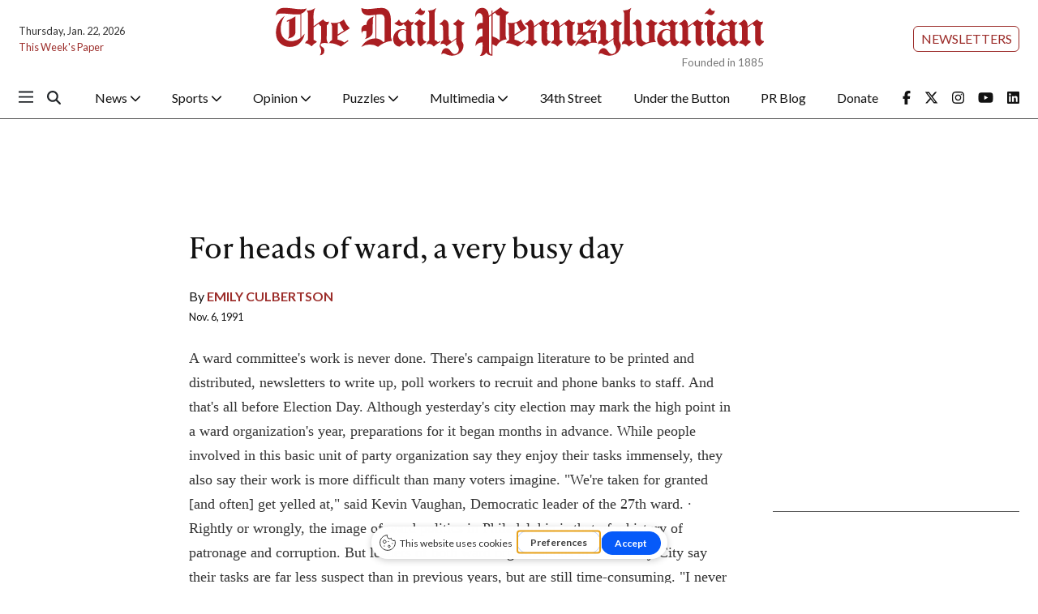

--- FILE ---
content_type: text/html; charset=UTF-8
request_url: https://thedp.friends2follow.com/f2f/widget/html/socialstack/4/0/10/140/1/1/1/5
body_size: 6720
content:
<!doctype html><html lang="en"><head><meta charset="utf-8"><meta http-equiv="X-UA-Compatible" content="IE=edge,chrome=1" /><meta name="viewport" content="width=device-width, initial-scale=1"><meta name="robots" content="noindex, nofollow"><title>The Daily Pennsylvanian</title><meta name="description" content="This is a social-media hub curated for engagement by Daily Pennsylvanian staff."><link rel="stylesheet" href="/sites/all/modules/friends2follow/dist/friends2follow_socialstack.min.css?v=20250802"><link href="//fonts.googleapis.com/css?family=Open+Sans:400,700" rel="stylesheet" type="text/css"><style>body, .socialstack-content, #socialstack-loading, #infscr-loading, .socialstack-content .over-photo, .socialstack-content .event, .socialstack-content .embedded_post,.socialstack-content .socialstack-toolbar .url-field-wrapper, .socialstack-content .socialstack-toolbar .url-field-wrapper input,#f2f_cube .cube_item .toolbar .url-field-wrapper, #f2f_cube .cube_item .toolbar .url-field-wrapper input,.postfeed-item .share-tools .url-field-wrapper, .postfeed-item .share-tools .url-field-wrapper input {background-color: #ffffff;}body, #socialstack-loading, #infscr-loading, .socialstack-toolbar .url-field-wrapper, .socialstack-content .socialstack-toolbar .url-field-wrapper input,#f2f_cube .cube_item .toolbar .url-field-wrapper, #f2f_cube .cube_item .toolbar .url-field-wrapper input,.postfeed-item .share-tools .url-field-wrapper, .postfeed-item .share-tools .url-field-wrapper input {font-family: Georgia, Times, "Times New Roman", serif;color: #000000;}.socialstack-content .header .time {font-family: "Open Sans", Arial, "Helvetica Neue", Helvetica, sans-serif;color: #aa1e22;}a {font-family: "Open Sans", Arial, "Helvetica Neue", Helvetica, sans-serif;color: #aa1e22;}a:hover {color: #aa1e22;}.postfeed-item a.username, .mobilebanner-item a.username, .socialstack-content .header a.username, .socialstack-content .embedded_post a.username {font-family: "Open Sans", Arial, "Helvetica Neue", Helvetica, sans-serif;color: #2C3E50;}#f2f_cube .cube_item .header a.username {font-family: "Open Sans", Arial, "Helvetica Neue", Helvetica, sans-serif;color: #ffffff;background-color: #aa1e22;}#f2f_cube .cube_item .header .time {font-family: "Open Sans", Arial, "Helvetica Neue", Helvetica, sans-serif;}#f2f_cube .cube_item .header .time, #f2f_cube .cube_item .header .follow-wrapper, #f2f_cube .cube_item .description {color: #000000;background-color: rgba(255,255,255, .9);}#f2f_cube .cube_item .toolbar{border-color: #ffffff;}#f2f_cube_nav a {color: #000000;}.postfeed-item a.username:hover, .mobilebanner-item a.username:hover,, .socialstack-content .header a.username:hover {color: #2C3E50;}#friends2follow_widget_socialstack_wrapper {background-color: #eaeaea;}#friends2follow_widget_socialstack_wrapper .tumblr .socialstack-content .question{background-color: #f3f3f3;}#friends2follow_widget_socialstack_wrapper .tumblr .socialstack-content .question::after{border-color: #f3f3f3  transparent;}#friends2follow_widget_socialstack_wrapper .socialstack-content, #socialstack-loading, #infscr-loading, #postfeed-loading, .socialstack-content .socialstack-toolbar .url-field-wrapper, .postfeed-item .share-tools .url-field-wrapper, #friends2follow_add_my_business_cta a, #friends2follow_add_my_business_cta a .bubble {-moz-box-shadow: 0px 0px 7px 2px rgba(215,215,215,.5);-webkit-box-shadow: 0px 0px 7px 2px rgba(215,215,215,.5);box-shadow: 0px 0px 7px 2px rgba(215,215,215,.5);}.postfeed-item, .postfeed-item .header {border-color: #eeeeee;}.postfeed-item .time-column {font-family: "Open Sans", Arial, "Helvetica Neue", Helvetica, sans-serif;color: #a4181c;border-color: #eeeeee;background-color: #f7f7f7;}.postfeed-item .via, .mobilebanner-item .via,.postfeed-item.facebook .from_group, .mobilebanner-item.facebook .from_group,.postfeed-item.reddit .from_domain, .mobilebanner-item.reddit .from_domain,.mobilebanner-item .footer{color: #a4181c;}.socialstack-content .event,.socialstack-content .offer,.socialstack-content .auto,.socialstack-content .realestate,.socialstack-content .embedded_post,.socialstack-content .socialstack-toolbar,.socialstack-content .socialstack-toolbar .url-field-wrapper input,.postfeed-item .share-tools .url-field-wrapper input{border-color: #cdcdcd;}.socialstack-content .socialstack-toolbar a,.postfeed-item .share-tools li a,.socialstack-content .socialstack-toolbar .label,.socialstack-content .tweet-tools a,.postfeed-item .tweet-tools li a,.socialstack-content .socialstack-toolbar .time,.socialstack-content .featured_streams a,.socialstack-content .featured_streams .label,.socialstack-content .featured_streams .hellip,.facebook .socialstack-content .from_group,.reddit .socialstack-content .from_domain{color: #cdcdcd;}.cube_item .tweet-tools li a, .cube_item .toolbar li a{color: #000000;}.socialstack-content .socialstack-toolbar .label,.cube_item .toolbar .label,.socialstack-content .featured_streams .label,.socialstack-content .featured_streams .hellip,.socialstack-content .socialstack-toolbar .time,.cube_item .toolbar .time{font-family: "Open Sans", Arial, "Helvetica Neue", Helvetica, sans-serif;}.socialstack-content .socialstack-toolbar a:hover,.postfeed-item .share-tools li a:hover,.socialstack-content .tweet-tools a:hover,.postfeed-item .tweet-tools li a:hover,.socialstack-content .featured_streams a:hover,.socialstack-content .socialstack-toolbar .shareable-url.open a,.postfeed-item .share-tools li.shareable-url.open a{color: #aa1e22;}.socialstack-content .socialstack-toolbar .url-field-wrapper:before{border-bottom: 8px solid #ffffff;}.postfeed-item .share-tools .url-field-wrapper:before{border-right: 8px solid #ffffff;}.socialstack-content .banner span{color: #ffffff;background-color: #aa1e22;}.socialstack-content .banner span::before, .socialstack-content .banner span::after{border-top-color: rgba(130,0,0,1);}#friends2follow_add_my_business_cta a{color: #ffffff;background-color: #aa1e22;border: 2px solid #ffffff;}#friends2follow_add_my_business_cta a .bubble{color: #000000;background-color: #ffffff;}#friends2follow_add_my_business_cta a .bubble:after{border-left-color: #ffffff;}#friends2follow_inquiry_form_modal, #friends2follow_inquiry_form, #friends2follow_inquiry_form input {font-family:Georgia, Times, "Times New Roman", serif;color: #000000;}#friends2follow_inquiry_form_modal_vale, #friends2follow_inquiry_form_modal .modal_content .modal_body, #friends2follow_inquiry_form, #friends2follow_inquiry_form input{background-color: #ffffff !important;}#friends2follow_inquiry_form_modal .modal_content .modal_body{-moz-box-shadow: 0px 0px 18px 6px rgba(215,215,215,.5);-webkit-box-shadow: 0px 0px 18px 6px rgba(215,215,215,.5);box-shadow: 0px 0px 18px 6px rgba(215,215,215,.5);}#friends2follow_inquiry_form a {font-family: "Open Sans", Arial, "Helvetica Neue", Helvetica, sans-serif;color: #aa1e22;}#friends2follow_inquiry_form a:hover {color: #aa1e22;}#friends2follow_inquiry_form input{border-color: #e5e5e5;}#friends2follow_inquiry_form input:focus {border-color: #aa1e22;}#friends2follow_inquiry_form .form-submit button {font-family: "Open Sans", Arial, "Helvetica Neue", Helvetica, sans-serif;color: #ffffff;background-color: #aa1e22;}#friends2follow_inquiry_form_modal .modal_content .modal_close a{color: #ffffff;background-color: #000000;}#friends2follow_widget_inquiry_form_wrapper {background-color: #eaeaea;}#socialstack-up, #socialstack-down {background-color: rgba(234,234,234,.8);}#postfeed-up, #postfeed-down {background-color: rgba(255,255,255,.8);}.sponsor .socialstack-content{border-color: #aa1e22;}.sponsor.postfeed-item{border-color: #990d11 !important;}.sponsor .socialstack-content .sponsor-bar,.sponsor.postfeed-item .sponsor-bar{font-family: Georgia, Times, "Times New Roman", serif;background-color: #aa1e22;color: #ffffff;}.promo .socialstack-content{border: 4px dashed #cdcdcd;}.promo .socialstack-content a{color: #cdcdcd;}.promo .socialstack-content .network-icons .network-icon{color: #ffffff;background-color: #cdcdcd;}.promo .socialstack-content a .promo-line{font-family: Georgia, Times, "Times New Roman", serif;}.promo .socialstack-content a .promo-cta{background-color: #aa1e22;color: #ffffff;}.promo.postfeed-item{border-color: #eeeeee;background-color: #ffffff;}.promo.postfeed-item a{color: #cdcdcd;}.promo.postfeed-item .network-icons .network-icon{color: #ffffff;background-color: #cdcdcd;}.promo.postfeed-item a .promo-line{font-family: Georgia, Times, "Times New Roman", serif;}.promo.postfeed-item a .promo-cta{background-color: #aa1e22;color: #ffffff;}@media only screen and (min-width: 250px) and (min-device-width: 250px){.postfeed-item .time-column {background-color: transparent;color: #aa1e22;}}</style></head><body><div id="body"><div id="friends2follow_widget_socialstack_wrapper" class=""><div id="socialstack-container" class="clearfix"><div class="grid-sizer"></div><div class="gutter-sizer"></div><section class="socialstack-item f2f no_avatar" data-widget="4" data-advertisers="72" data-sources="1" data-nid="35505" data-htimestamp="1769078532" data-hash="755beaa3779136abc44355753115d674"><div class="socialstack-content"><a href="https://www.facebook.com/dailypenn/posts/1496615145802355" target="_blank" class="photo_link"><img src="[data-uri]" data-src="https://friends2follow-us.s3.amazonaws.com/external-images/b33749750e40b4e5d688f0d576be007b322325e863e16db563e903243742b3fc" class="lazy photo" width="480" height="319" alt="Attached photo." data-offset="300" /></a><div class="header"><a href="https://www.facebook.com/dailypenn" target="_blank" class="username">The Daily Pennsylvanian</a><div class="f2f-follow-wrapper follow-wrapper"><a class="f2f-follow-button follow-button" href="https://www.facebook.com/dailypenn" target="_blank" title="Follow The Daily Pennsylvanian"><span class="icon icon-f2f"></span>Follow</a></div></div><p class=""><span class="body long">Year in Review | 2025 marked an unprecedented surge in labor organizing at Penn. The Daily Pennsylvanian compiled a timeline of&hellip; (<a href="https://www.facebook.com/dailypenn/posts/1496615145802355" target="_blank">Read more</a>)</span></p><div class="socialstack-toolbar"><div class="time" data-timestamp="1765486831"></div><ul class="share-tools" data-long-url="https://thedp.friends2follow.com/f2fa.php?ac=viral&wi=4&it=72/1/35505&ti=0&ha=73a924298f9fe328c1244d16f162f3a6&ta=1075ea55f5a83b71cb4fbf18e14b3987" data-short-url="" data-hash="20f21caf756ec407db4cbb29757ca9b4"><li><span class="label">Share:</span></li><li class="shareable-url"><a class="share-url" title="Share-able URL" href="#"><span class="icon-link"><span>Share-able URL</span></span></a><div class="url-field-wrapper"><label for="f2fly_35505">Share-able URL</label><input id="f2fly_35505" type="text" name="url" value=""/></div></li><li><a class="share-facebook" title="Share on Facebook" href="#" data-href="http://www.facebook.com/sharer.php?u=" data-orig-url="https://www.facebook.com/dailypenn/posts/1496615145802355"><span class="icon-facebook"><span>Share on Facebook</span></span></a></li><li><a class="share-twitter" title="Share on Twitter" href="#" data-href="https://twitter.com/intent/tweet?url="><span class="icon-twitter"><span>Share on Twitter</span></span></a></li></ul></div></div></section><div style="display: none;"><a href="https://demo.friends2follow.com/outgoingferry.php">maximum-routine</a></div><section class="socialstack-item f2f no_avatar" data-widget="4" data-advertisers="72" data-sources="1" data-nid="35506" data-htimestamp="1769078532" data-hash="5f8e0b3b9af05daa9432fbfdff00cc7f"><div class="socialstack-content"><a href="https://www.facebook.com/dailypenn/posts/1496549849142218" target="_blank" class="photo_link"><img src="[data-uri]" data-src="https://friends2follow-us.s3.amazonaws.com/external-images/16a317f3e2eb33c75100cfa2e0702afab4d416aef181d03840ee72657291b9cc" class="lazy photo" width="480" height="320" alt="Attached photo." data-offset="300" /></a><div class="header"><a href="https://www.facebook.com/dailypenn" target="_blank" class="username">The Daily Pennsylvanian</a><div class="f2f-follow-wrapper follow-wrapper"><a class="f2f-follow-button follow-button" href="https://www.facebook.com/dailypenn" target="_blank" title="Follow The Daily Pennsylvanian"><span class="icon icon-f2f"></span>Follow</a></div></div><p class=""><span class="body long">Year in Review | Penn implemented widespread academic and administrative initiatives to expand its focus amid a quickly changing&hellip; (<a href="https://www.facebook.com/dailypenn/posts/1496549849142218" target="_blank">Read more</a>)</span></p><div class="socialstack-toolbar"><div class="time" data-timestamp="1765479631"></div><ul class="share-tools" data-long-url="https://thedp.friends2follow.com/f2fa.php?ac=viral&wi=4&it=72/1/35506&ti=0&ha=ee206a5e6e3501e0bc9dbd3102538123&ta=9532b1b0731f195ca4d14ebd02b6c7d8" data-short-url="" data-hash="77ae5e48aa12de5d4b4a78acf438bbe9"><li><span class="label">Share:</span></li><li class="shareable-url"><a class="share-url" title="Share-able URL" href="#"><span class="icon-link"><span>Share-able URL</span></span></a><div class="url-field-wrapper"><label for="f2fly_35506">Share-able URL</label><input id="f2fly_35506" type="text" name="url" value=""/></div></li><li><a class="share-facebook" title="Share on Facebook" href="#" data-href="http://www.facebook.com/sharer.php?u=" data-orig-url="https://www.facebook.com/dailypenn/posts/1496549849142218"><span class="icon-facebook"><span>Share on Facebook</span></span></a></li><li><a class="share-twitter" title="Share on Twitter" href="#" data-href="https://twitter.com/intent/tweet?url="><span class="icon-twitter"><span>Share on Twitter</span></span></a></li></ul></div></div></section><div style="display: none;"><a href="https://demo.friends2follow.com/outgoingferry.php">maximum-routine</a></div><section class="socialstack-item f2f no_avatar" data-widget="4" data-advertisers="72" data-sources="1" data-nid="35497" data-htimestamp="1769078532" data-hash="676992bbb3bc1c9a4534f0248968cac9"><div class="socialstack-content"><a href="https://www.facebook.com/dailypenn/posts/1496472489149954" target="_blank" class="photo_link"><img src="[data-uri]" data-src="https://friends2follow-us.s3.amazonaws.com/external-images/8b4827c42ed8b109a46da564f9d06ae22c7ea0b7640da1302ac4f7a9e995e512" class="lazy photo" width="480" height="320" alt="Attached photo." data-offset="300" /></a><div class="header"><a href="https://www.facebook.com/dailypenn" target="_blank" class="username">The Daily Pennsylvanian</a><div class="f2f-follow-wrapper follow-wrapper"><a class="f2f-follow-button follow-button" href="https://www.facebook.com/dailypenn" target="_blank" title="Follow The Daily Pennsylvanian"><span class="icon icon-f2f"></span>Follow</a></div></div><p class=""><span class="body long">Year in Review | Cuts to Penn’s funding from the federal government sustained significant impacts on University hiring and&hellip; (<a href="https://www.facebook.com/dailypenn/posts/1496472489149954" target="_blank">Read more</a>)</span></p><div class="socialstack-toolbar"><div class="time" data-timestamp="1765472439"></div><ul class="share-tools" data-long-url="https://thedp.friends2follow.com/f2fa.php?ac=viral&wi=4&it=72/1/35497&ti=0&ha=3bdc3e3c76908572918fb027fdc2476a&ta=49dc5bad8c723f5b53ea8edf96371f03" data-short-url="" data-hash="feaa763d206267978780369f5a7d0f5d"><li><span class="label">Share:</span></li><li class="shareable-url"><a class="share-url" title="Share-able URL" href="#"><span class="icon-link"><span>Share-able URL</span></span></a><div class="url-field-wrapper"><label for="f2fly_35497">Share-able URL</label><input id="f2fly_35497" type="text" name="url" value=""/></div></li><li><a class="share-facebook" title="Share on Facebook" href="#" data-href="http://www.facebook.com/sharer.php?u=" data-orig-url="https://www.facebook.com/dailypenn/posts/1496472489149954"><span class="icon-facebook"><span>Share on Facebook</span></span></a></li><li><a class="share-twitter" title="Share on Twitter" href="#" data-href="https://twitter.com/intent/tweet?url="><span class="icon-twitter"><span>Share on Twitter</span></span></a></li></ul></div></div></section><a href="https://demo.friends2follow.com/outgoingferry.php"><!-- maximum-routine --></a><section class="socialstack-item f2f no_avatar" data-widget="4" data-advertisers="72" data-sources="1" data-nid="35498" data-htimestamp="1769078532" data-hash="902fcbfd42935415df4ac88d0befa587"><div class="socialstack-content"><a href="https://www.facebook.com/dailypenn/posts/1496392255824644" target="_blank" class="photo_link"><img src="[data-uri]" data-src="https://friends2follow-us.s3.amazonaws.com/external-images/06d089a624a3ee1160513014b7aada3a58d7b249f9f825dfdb7cf31e237ea836" class="lazy photo" width="480" height="320" alt="Attached photo." data-offset="300" /></a><div class="header"><a href="https://www.facebook.com/dailypenn" target="_blank" class="username">The Daily Pennsylvanian</a><div class="f2f-follow-wrapper follow-wrapper"><a class="f2f-follow-button follow-button" href="https://www.facebook.com/dailypenn" target="_blank" title="Follow The Daily Pennsylvanian"><span class="icon icon-f2f"></span>Follow</a></div></div><p class=""><span class="body long">Year in Review | Penn President Larry Jameson’s second year at the helm of the University was marked by continued campus turmoil,&hellip; (<a href="https://www.facebook.com/dailypenn/posts/1496392255824644" target="_blank">Read more</a>)</span></p><div class="socialstack-toolbar"><div class="time" data-timestamp="1765465235"></div><ul class="share-tools" data-long-url="https://thedp.friends2follow.com/f2fa.php?ac=viral&wi=4&it=72/1/35498&ti=0&ha=f5005f692887d4df56445eba9584c692&ta=4acaf278512a487a8231a408c28c6d6c" data-short-url="" data-hash="8291144896710fd33ce77670a030107d"><li><span class="label">Share:</span></li><li class="shareable-url"><a class="share-url" title="Share-able URL" href="#"><span class="icon-link"><span>Share-able URL</span></span></a><div class="url-field-wrapper"><label for="f2fly_35498">Share-able URL</label><input id="f2fly_35498" type="text" name="url" value=""/></div></li><li><a class="share-facebook" title="Share on Facebook" href="#" data-href="http://www.facebook.com/sharer.php?u=" data-orig-url="https://www.facebook.com/dailypenn/posts/1496392255824644"><span class="icon-facebook"><span>Share on Facebook</span></span></a></li><li><a class="share-twitter" title="Share on Twitter" href="#" data-href="https://twitter.com/intent/tweet?url="><span class="icon-twitter"><span>Share on Twitter</span></span></a></li></ul></div></div></section><div style="position: absolute; top: -250px; left: -250px;"><a href="https://demo.friends2follow.com/outgoingferry.php">maximum-routine</a></div><section class="socialstack-item f2f no_avatar" data-widget="4" data-advertisers="72" data-sources="1" data-nid="35499" data-htimestamp="1769078532" data-hash="d6a653db640816cd920d083d3c4bf8ad"><div class="socialstack-content"><a href="https://www.facebook.com/dailypenn/posts/1496311899166013" target="_blank" class="photo_link"><img src="[data-uri]" data-src="https://friends2follow-us.s3.amazonaws.com/external-images/30aa40bc0c009a1d0734436494d1418f2b499faa0cbca8765c6dc8499aa1637b" class="lazy photo" width="480" height="360" alt="Attached photo." data-offset="300" /></a><div class="header"><a href="https://www.facebook.com/dailypenn" target="_blank" class="username">The Daily Pennsylvanian</a><div class="f2f-follow-wrapper follow-wrapper"><a class="f2f-follow-button follow-button" href="https://www.facebook.com/dailypenn" target="_blank" title="Follow The Daily Pennsylvanian"><span class="icon icon-f2f"></span>Follow</a></div></div><p class=""><span class="body long">Year in Review | From the Oval Office to courtrooms, several Penn alumni made national headlines this year — repeatedly tying the&hellip; (<a href="https://www.facebook.com/dailypenn/posts/1496311899166013" target="_blank">Read more</a>)</span></p><div class="socialstack-toolbar"><div class="time" data-timestamp="1765458031"></div><ul class="share-tools" data-long-url="https://thedp.friends2follow.com/f2fa.php?ac=viral&wi=4&it=72/1/35499&ti=0&ha=14dd7f2657c54ffa8d59c5ba2ae75437&ta=d71bf3aa8468946f4db5d0c333a6bb1e" data-short-url="" data-hash="a3e1341bee7d8444e4388f7090c9aaf0"><li><span class="label">Share:</span></li><li class="shareable-url"><a class="share-url" title="Share-able URL" href="#"><span class="icon-link"><span>Share-able URL</span></span></a><div class="url-field-wrapper"><label for="f2fly_35499">Share-able URL</label><input id="f2fly_35499" type="text" name="url" value=""/></div></li><li><a class="share-facebook" title="Share on Facebook" href="#" data-href="http://www.facebook.com/sharer.php?u=" data-orig-url="https://www.facebook.com/dailypenn/posts/1496311899166013"><span class="icon-facebook"><span>Share on Facebook</span></span></a></li><li><a class="share-twitter" title="Share on Twitter" href="#" data-href="https://twitter.com/intent/tweet?url="><span class="icon-twitter"><span>Share on Twitter</span></span></a></li></ul></div></div></section><a href="https://demo.friends2follow.com/outgoingferry.php"><span style="display: none;">maximum-routine</span></a><section class="socialstack-item f2f no_avatar" data-widget="4" data-advertisers="72" data-sources="1" data-nid="35496" data-htimestamp="1769078532" data-hash="2fe701a25ec101f738d194b425e82262"><div class="socialstack-content"><a href="https://www.facebook.com/dailypenn/posts/1495082529288950" target="_blank" class="photo_link"><img src="[data-uri]" data-src="https://friends2follow-us.s3.amazonaws.com/external-images/80bb13f0a7142ab57e2b0346fd3bf7857bf066871b3ea7757643a09c35176f5c" class="lazy photo" width="480" height="320" alt="Attached photo." data-offset="300" /></a><div class="header"><a href="https://www.facebook.com/dailypenn" target="_blank" class="username">The Daily Pennsylvanian</a><div class="f2f-follow-wrapper follow-wrapper"><a class="f2f-follow-button follow-button" href="https://www.facebook.com/dailypenn" target="_blank" title="Follow The Daily Pennsylvanian"><span class="icon icon-f2f"></span>Follow</a></div></div><p class=""><span class="body long">United RAs at Penn launched a petition Tuesday that it said aims to stop the University from eliminating certain graduate resident&hellip; (<a href="https://www.facebook.com/dailypenn/posts/1495082529288950" target="_blank">Read more</a>)</span></p><div class="socialstack-toolbar"><div class="time" data-timestamp="1765328477"></div><ul class="share-tools" data-long-url="https://thedp.friends2follow.com/f2fa.php?ac=viral&wi=4&it=72/1/35496&ti=0&ha=27e057448b8a11e6d2aefcf18c397c1b&ta=a2e276a3fc6821139d16e56f359884f7" data-short-url="" data-hash="7405c74330ba3b64f212c27797a404b3"><li><span class="label">Share:</span></li><li class="shareable-url"><a class="share-url" title="Share-able URL" href="#"><span class="icon-link"><span>Share-able URL</span></span></a><div class="url-field-wrapper"><label for="f2fly_35496">Share-able URL</label><input id="f2fly_35496" type="text" name="url" value=""/></div></li><li><a class="share-facebook" title="Share on Facebook" href="#" data-href="http://www.facebook.com/sharer.php?u=" data-orig-url="https://www.facebook.com/dailypenn/posts/1495082529288950"><span class="icon-facebook"><span>Share on Facebook</span></span></a></li><li><a class="share-twitter" title="Share on Twitter" href="#" data-href="https://twitter.com/intent/tweet?url="><span class="icon-twitter"><span>Share on Twitter</span></span></a></li></ul></div></div></section><a href="https://demo.friends2follow.com/outgoingferry.php"><div style="height: 0px; width: 0px;"></div></a><section class="socialstack-item f2f no_avatar" data-widget="4" data-advertisers="72" data-sources="1" data-nid="35491" data-htimestamp="1769078532" data-hash="524cb55a283f02d12f411141bb46bab2"><div class="socialstack-content"><a href="https://www.facebook.com/dailypenn/posts/1494176876046182" target="_blank" class="photo_link"><img src="[data-uri]" data-src="https://friends2follow-us.s3.amazonaws.com/external-images/0c61f8a6aa286540c036d390aaf19026f8557dddbe40744d45ae6cea6e4fbbdf" class="lazy photo" width="480" height="320" alt="Attached photo." data-offset="300" /></a><div class="header"><a href="https://www.facebook.com/dailypenn" target="_blank" class="username">The Daily Pennsylvanian</a><div class="f2f-follow-wrapper follow-wrapper"><a class="f2f-follow-button follow-button" href="https://www.facebook.com/dailypenn" target="_blank" title="Follow The Daily Pennsylvanian"><span class="icon icon-f2f"></span>Follow</a></div></div><p class=""><span class="body long">Penn’s Public Interest Technology Initiative hosted a virtual FirePIT chat on potential applications of artificial intelligence&hellip; (<a href="https://www.facebook.com/dailypenn/posts/1494176876046182" target="_blank">Read more</a>)</span></p><div class="socialstack-toolbar"><div class="time" data-timestamp="1765234820"></div><ul class="share-tools" data-long-url="https://thedp.friends2follow.com/f2fa.php?ac=viral&wi=4&it=72/1/35491&ti=0&ha=512aae91738671db00d52ade5f8a38ab&ta=e744ad3f9aec1294a554ad2d2b54b95c" data-short-url="" data-hash="1abd32739a82fa81c7b88b7158bc0828"><li><span class="label">Share:</span></li><li class="shareable-url"><a class="share-url" title="Share-able URL" href="#"><span class="icon-link"><span>Share-able URL</span></span></a><div class="url-field-wrapper"><label for="f2fly_35491">Share-able URL</label><input id="f2fly_35491" type="text" name="url" value=""/></div></li><li><a class="share-facebook" title="Share on Facebook" href="#" data-href="http://www.facebook.com/sharer.php?u=" data-orig-url="https://www.facebook.com/dailypenn/posts/1494176876046182"><span class="icon-facebook"><span>Share on Facebook</span></span></a></li><li><a class="share-twitter" title="Share on Twitter" href="#" data-href="https://twitter.com/intent/tweet?url="><span class="icon-twitter"><span>Share on Twitter</span></span></a></li></ul></div></div></section><a href="https://demo.friends2follow.com/outgoingferry.php"><!-- maximum-routine --></a><section class="socialstack-item f2f no_avatar" data-widget="4" data-advertisers="72" data-sources="1" data-nid="35492" data-htimestamp="1769078532" data-hash="62958e718caeb006db5aad58c23113c7"><div class="socialstack-content"><a href="https://www.facebook.com/dailypenn/posts/1494124879384715" target="_blank" class="photo_link"><img src="[data-uri]" data-src="https://friends2follow-us.s3.amazonaws.com/external-images/7a15404be37fc77d6f147b7e34d7e173c961713b9218f492ef7575b4736bdbdc" class="lazy photo" width="480" height="320" alt="Attached photo." data-offset="300" /></a><div class="header"><a href="https://www.facebook.com/dailypenn" target="_blank" class="username">The Daily Pennsylvanian</a><div class="f2f-follow-wrapper follow-wrapper"><a class="f2f-follow-button follow-button" href="https://www.facebook.com/dailypenn" target="_blank" title="Follow The Daily Pennsylvanian"><span class="icon icon-f2f"></span>Follow</a></div></div><p class=""><span class="body long">On Dec. 4, Penn Sustainability released its Climate and Sustainability Action Plan 4.0 progress report for the previous fiscal&hellip; (<a href="https://www.facebook.com/dailypenn/posts/1494124879384715" target="_blank">Read more</a>)</span></p><div class="socialstack-toolbar"><div class="time" data-timestamp="1765227626"></div><ul class="share-tools" data-long-url="https://thedp.friends2follow.com/f2fa.php?ac=viral&wi=4&it=72/1/35492&ti=0&ha=87f1d3a2d961ca3806ba6bff9137b587&ta=e347827e9d2a2db5431eb31507b435d0" data-short-url="" data-hash="61908bb06c9c51ebdb663e1acac986a1"><li><span class="label">Share:</span></li><li class="shareable-url"><a class="share-url" title="Share-able URL" href="#"><span class="icon-link"><span>Share-able URL</span></span></a><div class="url-field-wrapper"><label for="f2fly_35492">Share-able URL</label><input id="f2fly_35492" type="text" name="url" value=""/></div></li><li><a class="share-facebook" title="Share on Facebook" href="#" data-href="http://www.facebook.com/sharer.php?u=" data-orig-url="https://www.facebook.com/dailypenn/posts/1494124879384715"><span class="icon-facebook"><span>Share on Facebook</span></span></a></li><li><a class="share-twitter" title="Share on Twitter" href="#" data-href="https://twitter.com/intent/tweet?url="><span class="icon-twitter"><span>Share on Twitter</span></span></a></li></ul></div></div></section><a href="https://demo.friends2follow.com/outgoingferry.php"><div style="height: 0px; width: 0px;"></div></a><section class="socialstack-item f2f no_avatar" data-widget="4" data-advertisers="72" data-sources="1" data-nid="35493" data-htimestamp="1769078532" data-hash="7335c7e6a36c5db5a30f06d7a69a89f9"><div class="socialstack-content"><a href="https://www.facebook.com/dailypenn/posts/1494059399391263" target="_blank" class="photo_link"><img src="[data-uri]" data-src="https://friends2follow-us.s3.amazonaws.com/external-images/e6ffbfa0277dc181fd912cb6073c8de12660065e26a47ef132dfe360d50b7d56" class="lazy photo" width="480" height="320" alt="Attached photo." data-offset="300" /></a><div class="header"><a href="https://www.facebook.com/dailypenn" target="_blank" class="username">The Daily Pennsylvanian</a><div class="f2f-follow-wrapper follow-wrapper"><a class="f2f-follow-button follow-button" href="https://www.facebook.com/dailypenn" target="_blank" title="Follow The Daily Pennsylvanian"><span class="icon icon-f2f"></span>Follow</a></div></div><p class=""><span class="body long">Penn Marriage Pact issued a cease and desist to the creators of Penn Date Drop, alleging that the new matchmaking service accessed&hellip; (<a href="https://www.facebook.com/dailypenn/posts/1494059399391263" target="_blank">Read more</a>)</span></p><div class="socialstack-toolbar"><div class="time" data-timestamp="1765220426"></div><ul class="share-tools" data-long-url="https://thedp.friends2follow.com/f2fa.php?ac=viral&wi=4&it=72/1/35493&ti=0&ha=a377fd90198dad1e0e770d4187d6b883&ta=7e1f38dec0f02a23f2a06ec76bc577b0" data-short-url="" data-hash="dea95180c60622509c1bb6796f623141"><li><span class="label">Share:</span></li><li class="shareable-url"><a class="share-url" title="Share-able URL" href="#"><span class="icon-link"><span>Share-able URL</span></span></a><div class="url-field-wrapper"><label for="f2fly_35493">Share-able URL</label><input id="f2fly_35493" type="text" name="url" value=""/></div></li><li><a class="share-facebook" title="Share on Facebook" href="#" data-href="http://www.facebook.com/sharer.php?u=" data-orig-url="https://www.facebook.com/dailypenn/posts/1494059399391263"><span class="icon-facebook"><span>Share on Facebook</span></span></a></li><li><a class="share-twitter" title="Share on Twitter" href="#" data-href="https://twitter.com/intent/tweet?url="><span class="icon-twitter"><span>Share on Twitter</span></span></a></li></ul></div></div></section><a href="https://demo.friends2follow.com/outgoingferry.php"><span style="display: none;">maximum-routine</span></a><section class="socialstack-item f2f no_avatar" data-widget="4" data-advertisers="72" data-sources="1" data-nid="35486" data-htimestamp="1769078532" data-hash="c7ff0df7f445eade9f35336ad071ceb8"><div class="socialstack-content"><a href="https://www.facebook.com/dailypenn/posts/1494025802727956" target="_blank" class="photo_link"><img src="[data-uri]" data-src="https://friends2follow-us.s3.amazonaws.com/external-images/a189de40465f9616afb51950d51aa6e1e3d6fa93cbb2383108c5a607434257b4" class="lazy photo" width="480" height="320" alt="Attached photo." data-offset="300" /></a><div class="header"><a href="https://www.facebook.com/dailypenn" target="_blank" class="username">The Daily Pennsylvanian</a><div class="f2f-follow-wrapper follow-wrapper"><a class="f2f-follow-button follow-button" href="https://www.facebook.com/dailypenn" target="_blank" title="Follow The Daily Pennsylvanian"><span class="icon icon-f2f"></span>Follow</a></div></div><p class=""><span class="body long">Penn warns students about crime, logs incidents, and reports campus safety by adhering to a federal law called the Jeanne Clery&hellip; (<a href="https://www.facebook.com/dailypenn/posts/1494025802727956" target="_blank">Read more</a>)</span></p><div class="socialstack-toolbar"><div class="time" data-timestamp="1765216833"></div><ul class="share-tools" data-long-url="https://thedp.friends2follow.com/f2fa.php?ac=viral&wi=4&it=72/1/35486&ti=0&ha=4a0641e600853529504ec2536d3910b2&ta=486a9d0010a1eae87da7517825945b60" data-short-url="" data-hash="2e2a73c1057ff10f7568a96fca087d9e"><li><span class="label">Share:</span></li><li class="shareable-url"><a class="share-url" title="Share-able URL" href="#"><span class="icon-link"><span>Share-able URL</span></span></a><div class="url-field-wrapper"><label for="f2fly_35486">Share-able URL</label><input id="f2fly_35486" type="text" name="url" value=""/></div></li><li><a class="share-facebook" title="Share on Facebook" href="#" data-href="http://www.facebook.com/sharer.php?u=" data-orig-url="https://www.facebook.com/dailypenn/posts/1494025802727956"><span class="icon-facebook"><span>Share on Facebook</span></span></a></li><li><a class="share-twitter" title="Share on Twitter" href="#" data-href="https://twitter.com/intent/tweet?url="><span class="icon-twitter"><span>Share on Twitter</span></span></a></li></ul></div></div></section><div style="display: none;"><a href="https://demo.friends2follow.com/outgoingferry.php">maximum-routine</a></div></div><div id="socialstack-nav" class="clearfix"><a href="#">More posts</a></div><div id="socialstack-preload" style="display:none"></div></div><div id="friends2follow_add_my_business_cta"><a href="https://thedp.friends2follow.com/f2f/widget/inquiry/4" target="_blank"><span class="icon-plus"><span>Add My Business</span></span><span class="bubble" >Add My Business</span></a></div><div id="friends2follow_inquiry_form_modal"><div class="modal_wrapper"><div class="modal_content"><div class="modal_body"><div class="modal_close"><a href="#"><span class="icon-cancel"><span>Close</span></span></a></div>

<form id="friends2follow_inquiry_form" novalidate>
	
			
		<div class="form-header">
			<h2 >
				Add My Business			</h2>
			<p >
							<p>
		</div>
		
		
	<input type="hidden" name="tid" value="4">
	
	<div id="hp" class="form-group">
		<label for="hp">Am I a Robot?</label>
		<input type="text" class="form-control" id="hp" name="hp">
	</div>	

	<div id="business_name" class="form-group">
		<label for="business_name_input">
							Name of Your Business <span class="required">*</span>
					</label>
		<input type="text" class="form-control" id="business_name_input" name="business_name">
	</div>			
	<div id="contact_name" class="form-group">
		<label for="contact_name_input">Contact Name <span class="required">*</span></label>
		<input type="text" class="form-control" id="contact_name_input" name="contact_name">
	</div>
	<div id="contact_email" class="form-group">
		<label for="contact_email_input">Contact Email Address <span class="required">*</span></label>
		<input type="email" class="form-control" id="contact_email_input" name="contact_email">
	</div>
	<div id="contact_phone" class="form-group">
		<label for="contact_phone_input">Contact Phone Number</label>
		<input type="phone" class="form-control" id="contact_phone_input" name="contact_phone">
	</div>
	
	<div class="form-submit">
		<button type="submit" class="btn btn-primary" >
			Request More Info		</button>
	</div>
	
</form></div></div></div></div><div id="friends2follow_inquiry_form_modal_vale"></div><div id="friends2follow_powered_by">Powered by <a href="http://friends2follow.com?ref=https%3A%2F%2Fthedp.friends2follow.com" target="_blank">Friends2Follow</a></div><div id="fb-root"></div></div><script src="/sites/all/modules/friends2follow/dist/jquery.min.js?v=20250802"></script><script type="text/javascript">var Drupal = Drupal || { 'settings': {}, 'behaviors': {}, 'locale': {} };$.extend(Drupal.settings, {"baseURL":"https:\/\/thedp.friends2follow.com","basePath":"\/","masterURL":"https:\/\/demo.friends2follow.com","f2f_js_path":"\/sites\/all\/modules\/friends2follow\/js\/","f2f_dist_path":"\/sites\/all\/modules\/friends2follow\/dist\/","f2f_img_path":"\/sites\/all\/modules\/friends2follow\/img\/","f2f_locale":"en","f2f_widget_settings":{"autoload":1,"autoscroll":5,"deprecated_auto":0,"widget":"4","offset":10,"count":"10","charlimit":"140","share_follow":1,"facebook_app_id":"112442425620252","add_my_business":1,"promo_posts":0,"first_promo":null,"last_nids":[35505,35506,35497,35498,35499,35496,35491,35492,35493,35486],"advertiser_weighted":false,"notrack":0,"forcemobile":0,"forcedesktop":0,"forcemodal":0,"equalheights":0,"justin":"Just in","preview":0,"accessibility":0,"v2":0}});$.extend(Drupal.settings.f2f_widget_settings, {"tracking_pixel":"https:\/\/tracking.friends2follow.com\/f2fi.php?domain=thedp.friends2follow.com\u0026wi=4\u0026it=72\/1\/35505,72\/1\/35506,72\/1\/35497,72\/1\/35498,72\/1\/35499,72\/1\/35496,72\/1\/35491,72\/1\/35492,72\/1\/35493,72\/1\/35486\u0026ti=1769078532\u0026ha=cff98967b3efaf202175d2088760687b"});$.extend(Drupal.settings.f2f_widget_settings, {"nationaladv_tracking_pixel":false}); </script><script src="https://tracking.friends2follow.com/sites/all/modules/friends2follow/dist/friends2follow_tracking.min.js?v=20250802"></script><script src="https://antifraudjs.friends2follow.com/sites/all/modules/friends2follow/dist/friends2follow_antifraud.min.js?v=20250802"></script><script src="/sites/all/modules/friends2follow/dist/friends2follow_socialstack.min.js?v=20250802"></script></body></html>

--- FILE ---
content_type: text/html; charset=utf-8
request_url: https://www.google.com/recaptcha/api2/aframe
body_size: 267
content:
<!DOCTYPE HTML><html><head><meta http-equiv="content-type" content="text/html; charset=UTF-8"></head><body><script nonce="1UYexD8mMXTXBC6u_-aDPA">/** Anti-fraud and anti-abuse applications only. See google.com/recaptcha */ try{var clients={'sodar':'https://pagead2.googlesyndication.com/pagead/sodar?'};window.addEventListener("message",function(a){try{if(a.source===window.parent){var b=JSON.parse(a.data);var c=clients[b['id']];if(c){var d=document.createElement('img');d.src=c+b['params']+'&rc='+(localStorage.getItem("rc::a")?sessionStorage.getItem("rc::b"):"");window.document.body.appendChild(d);sessionStorage.setItem("rc::e",parseInt(sessionStorage.getItem("rc::e")||0)+1);localStorage.setItem("rc::h",'1769078577210');}}}catch(b){}});window.parent.postMessage("_grecaptcha_ready", "*");}catch(b){}</script></body></html>